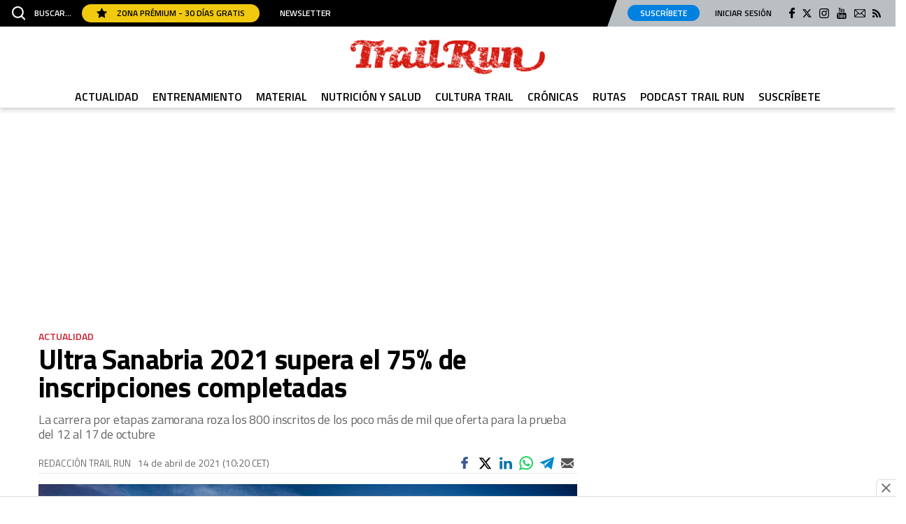

--- FILE ---
content_type: text/css
request_url: https://www.trailrun.es/uploads/static/trailrun/dist/css/article-trailrun.css?t=202506301306
body_size: 6502
content:
/*!timestamp: 1750951343654;*/.o-btn{padding:6px 17px 5px;display:inline-flex;align-items:center;justify-content:center;background-color:#cc2131;border:1px solid #cc2131;border-radius:4px;font-size:12px;line-height:1.2em;font-weight:600;text-transform:inherit;text-align:center;color:#fff;cursor:pointer;transition:all .15s ease-in-out}.o-btn:hover{color:#fff;transition:all .15s ease-in-out;opacity:.7}.o-btn__rounded{border-radius:17px}.o-btn__rounded--blue{color:#fff;background-color:#0081e0;border:1px solid #0081e0}.o-btn__rounded--yellow{color:#000;border:1px solid #f1c90f;background-color:#f1c90f}.o-btn__outline{background-color:transparent;color:#000;text-decoration:none}.o-btn__outline:hover{background-color:#fff;color:#000;opacity:.7}.o-btn__underline{padding:0;background-color:transparent;border:1px solid transparent;color:#000;text-decoration:underline}.o-btn__underline:hover{background-color:#fff;color:#000;opacity:.7}.o-btn--big{margin:0 auto;width:100%}.c-footer{padding:39px 0 35px;background:#1b1b1b}.c-footer__logo .mainlogo__link{width:192.5428px;height:34px;margin-left:auto;margin-right:auto}.c-footer__static.menulist{padding:0 12px}.c-footer__static .menulist__item a{line-height:1.6em}.c-footer__text{margin-top:10px;font-size:12px;text-align:center;color:#939c9e}.c-footer .c-mainsocial__list{margin:0;padding:0;font-size:0;list-style:none;text-align:center}.c-footer .c-mainsocial__item{display:inline-block;margin:0 8px;vertical-align:middle}.c-footer .c-mainsocial__item.is-facebook .c-mainsocial__img{width:8px;fill:#fff}.c-footer .c-mainsocial__item.is-twitter .c-mainsocial__img{width:15px;fill:#fff}.c-footer .c-mainsocial__item.is-instagram .c-mainsocial__img{width:13px;fill:#fff}.c-footer .c-mainsocial__item.is-youtube .c-mainsocial__img{width:15px;fill:#fff}.c-footer .c-mainsocial__item.is-pinterest .c-mainsocial__img{width:14px;fill:#fff;stroke:#fff}.c-footer .c-mainsocial__item.is-linkedin .c-mainsocial__img{width:15px;fill:#fff;stroke:#fff}.c-footer .c-mainsocial__item.is-mail .c-mainsocial__img{width:17px;fill:#fff}.c-footer .c-mainsocial__item.is-rss .c-mainsocial__img{width:11px;fill:#fff}.c-footer .c-mainsocial__img{width:20px;fill:#fff;transition:all .15s ease-in-out}.c-footer .c-mainsocial__img:hover{fill:#a0a0a0;transition:all .15s ease-in-out}.menulist{margin-top:16px}.menulist__list{margin:0;padding:0;list-style:none;text-align:center;font-size:12px}.menulist__item{display:inline-block;margin:0 4px}.is-amp .menulist__item a,.menulist__item a{color:#fff}.c-collaborators__wrapper{padding:72px 20px;display:flex}.c-collaborators__left{width:25%;display:flex;flex-direction:column;align-items:flex-start;border-right:1px solid #707070;padding:38px 94px}.c-collaborators__right{width:75%;padding:38px 100px 0}.c-collaborators__logo{margin-bottom:22px}.c-collaborators__logo-item{display:inline-block;vertical-align:middle;margin-bottom:38px;margin-right:30px}.c-collaborators__copyright{margin-bottom:22px;font-family:Titillium Web,Titillium Web-fallback,Segoe UI,Roboto,Helvetica Neue,Helvetica,Arial,sans-serif;font-size:12px;line-height:13px;font-weight:400}.subscribe{margin-top:40px;padding:30px 20px;background:#fafafa;border-top:1px solid #eaeaea}.subscribe__wrapper{max-width:800px;margin:0 auto}.subscribe__wrapper--v2{max-width:1200px}.subscribe__title{margin-bottom:10px;font-size:26px;font-weight:600}.subscribe__desc{font-size:18px;color:#666}.subscribe__form{margin-top:15px}.subscribe__form .c-form__action,.subscribe__form .c-form__field,.subscribe__form .c-form__recaptcha,.subscribe__form .form__recaptcha{display:inline-block;width:48%;vertical-align:middle}.subscribe__form .c-form__action,.subscribe__form .c-form__field+.c-form__field{margin-left:2%}.subscribe__form .c-form__label--checkbox{margin-bottom:8px;font-size:12px;line-height:15px}.subscribe__form .c-form__label--checkbox input{margin-right:8px}.subscribe__form--v2 .c-form__action,.subscribe__form--v2 .c-form__field,.subscribe__form--v2 .c-form__recaptcha,.subscribe__form--v2 .form__recaptcha{display:block;width:100%}.subscribe__form--v2 .c-form__action,.subscribe__form--v2 .c-form__field+.c-form__field{margin-top:10px;margin-left:0}.subscribe__form--v2 .c-form__label--checkbox{margin-bottom:8px;font-size:12px;line-height:15px}.subscribe__form--v2 .c-form__label--checkbox input{margin-right:8px}.subscribe-modal{display:none;position:fixed;top:0;right:0;bottom:0;left:0;z-index:100;background:rgba(0,0,0,.4);z-index:1000000}.cs-vce .subscribe-modal{display:none}.subscribe-modal__wrapper{position:relative;width:100%;height:100%}.subscribe-modal__content{position:absolute;top:50%;left:50%;transform:translate(-50%,-50%);width:450px;max-width:100%;max-height:calc(100% - 200px);margin:0 auto;padding:20px;background:#fff;overflow-y:scroll;z-index:1}.subscribe-modal__close{position:absolute;top:13px;right:13px;width:35px;height:35px;cursor:pointer;background:#fff;padding:8px 7px;border-radius:50%}.subscribe-modal__close svg{fill:#cc2131;width:20px;height:20px}.subscribe-modal__heading{width:calc(100% + 40px);margin-left:-20px;margin-top:-20px}.subscribe-modal__heading img{width:100%}.subscribe-modal__title{margin:20px 0 0;font-size:28px;font-weight:700;letter-spacing:-.035em;text-align:center}.subscribe-modal__desc{margin-top:3px;font-size:19px;line-height:1.1em;font-weight:500;letter-spacing:-.035em;text-align:center}.subscribe-modal__legal{margin:0 0 15px;font-size:12px;line-height:16px;color:#666}.subscribe-modal__legal label{margin-top:15px;margin-bottom:10px;color:#000}.subscribe-modal__legal-title{font-size:16px;line-height:20px;font-weight:700;color:#000}.subscribe-modal__form{margin-top:0}.c-static-content{margin:0 auto;padding:3.75rem 0 7.5625rem;padding-top:1rem;max-width:46.25rem}.c-static-content--contact{margin:0 auto;padding:3.75rem 20px;max-width:46.25rem}.c-static-content h1{font-size:28px;font-weight:700;text-align:center;margin-bottom:40px}.c-static-content h2{font-size:20px;font-weight:700;margin:30px 0 10px}.c-static-content h3{font-size:18px;font-weight:600;margin:30px 0 10px}.c-static-content ol,.c-static-content p,.c-static-content ul{font-size:16px;font-weight:300;margin-bottom:10px;line-height:22px}.c-static-content ol strong,.c-static-content p strong,.c-static-content ul strong{font-weight:600}.c-static-content a{color:#cc2131;text-decoration:underline}.c-static-content ol,.c-static-content ul{list-style:disc;list-style-position:inside;padding:10px 0 10px 10px}.c-static-content ol li,.c-static-content ul li{padding-bottom:8px}.c-static-content ol p,.c-static-content ul p{display:inline}.c-static-content ol{list-style:decimal;list-style-position:inside}.c-static-content table{border:1px solid grey;width:100%;margin:20px 0;text-align:left}.c-static-content table th{background-color:#00bfde;font-weight:600}.c-static-content table td,.c-static-content table th{padding:20px;font-size:14px}.c-static-content table tr:nth-child(2n){background:#fff}.c-static-content table td,.c-static-content table tg,.c-static-content table th{border:1px solid grey}.c-opening-fullvideo{max-width:1000px;margin:30px auto}.c-opening-fullvideo__wrapper{position:relative;padding-bottom:56.25%}.c-opening-fullvideo iframe{position:absolute;top:0;right:0;bottom:0;left:0;width:100%;height:100%}.external-widget{margin-bottom:30px;text-align:center}.external-widget.is-facebook iframe{margin:0 auto}.external-widget.is-twitter{overflow:hidden;border:1px solid #ebebeb!important;border-radius:4px}.article .external-widget,.thematic .external-widget{margin-top:27px}.c-extra-footer{margin:-10px 0 0;padding:0 0 10px;background-color:#1b1b1b}.c-extra-footer__wrapper{text-align:center}.c-extra-footer__logo-item{display:inline-block;width:auto}.c-extra-footer__logo-item.is-mundogeo-pefc,.c-extra-footer__logo-item.is-planeta2020-pefc{width:50px}.c-ranking{margin:30px auto 0;text-align:left}.c-ranking__title{margin:20px 0 0;padding:7px 0 15px 3px;font-size:20px;border-top:1px dotted #eaeaea;border-bottom:2px dotted #eaeaea;letter-spacing:-.75px}.c-ranking__list{margin:0;padding:0;list-style:none}.c-ranking__item{position:relative;min-height:70px;overflow:hidden;padding:17px 10px 15px 50px;border-bottom:2px dotted #eaeaea}.c-ranking__item:before{position:absolute;left:10px;display:inline-block;margin-top:7px;margin-bottom:5px;width:44px;vertical-align:top;content:attr(data-order);font-size:48px;line-height:.5em;font-weight:700;color:#a59e98;opacity:.7}.c-ranking__item:before,.c-ranking__link{text-align:left;font-family:Titillium Web,Titillium Web-fallback,Segoe UI,Roboto,Helvetica Neue,Helvetica,Arial,sans-serif}.c-ranking__link{margin:0;padding:0;font-size:16px;line-height:1.15em;letter-spacing:-.9px}.c-ranking__test{color:#000}.c-tags-list{margin:30px 0}.c-tags-list__title{margin-bottom:10px;padding:5px 10px;font-size:16px;letter-spacing:-.015em;font-weight:500;text-transform:uppercase;color:#674f2a;background:#f0f0f0}.c-tags-list__list{display:flex;flex-wrap:wrap;margin:0;padding:0;list-style:none}.c-tags-list__item{margin:0 10px 10px 0}.c-tags-list__link{display:inline-block;padding:4px 10px;font-size:13px;font-weight:500;text-transform:uppercase;background:#fafafa;border:1px solid #eaeaea;transition:all .15s ease-in-out}.c-tags-list__link:hover{background:#f0f0f0;transition:all .15s ease-in-out}.c-related__title{margin-bottom:10px;padding:5px 10px;font-size:16px;letter-spacing:-.015em;font-weight:500;text-transform:uppercase;color:#674f2a;background:#f0f0f0}.c-related-article{display:flex;justify-content:space-between;margin-bottom:20px;padding:14px 0;border-top:1px solid #eaeaea;border-bottom:1px solid #eaeaea}.c-related-article__list{margin:0;padding:0;list-style:none}.c-related-article .c-image__fig,.c-related-article__fig{margin:0;padding:0;width:20%}.c-related-article__img{max-width:100%;width:100%;height:auto}.c-related-article__wrapper{box-sizing:border-box;width:77%}.c-related-article__avantitle{font-size:11px;color:#666;text-transform:uppercase;font-weight:600}.c-related-article__title,.c-related-article h2.c-related-article__title{margin:0;font-size:20px;line-height:1.1em}.c-related-article__link{color:#000}.c-related-article p{margin:0}.c-related-article a{color:#000;border:none}.c-related-article.is-end-article{padding-top:0;border-top:0}.c-related-article.is-end-article .c-related-article__title{margin:5px 0 0}.c-related-article.is-gallery{padding:0;background:#fafafa;border:none}.c-related-article.is-gallery .c-related-article__wrapper{padding:14px 0}.c-related-article.is-gallery .c-related-article__title{margin-top:2px;font-size:19px}.c-related-article.is-gallery .c-related-article__imglink{display:block;position:relative}.c-related-article.is-gallery .c-related-article__imglink picture:before{content:"";display:block;width:32px;height:32px;position:absolute;right:0;bottom:0;z-index:10;background:#cc2131 url(/uploads/static/trailrun/dist/img/icon-gallery.svg) no-repeat 50%;background-size:20px;pointer-events:none}.c-news-list{margin:20px 0}.c-news-list__message .is-empty{max-width:1200px;margin:0 auto}.c-news-list__article{display:flex;justify-content:space-between;margin-bottom:20px;padding-bottom:14px;border-bottom:1px solid #ebebeb}.is-inverted .c-news-list__article{flex-direction:row-reverse}.c-news-list__item{position:relative}.c-news-list__fig{margin:0;padding:0;width:40%}.c-news-list__fig--vertical{background-color:rgba(0,0,0,.05)}.c-news-list__fig--vertical .c-news-list__fig-link{display:block;height:100%}.c-news-list__fig-link picture{position:relative;display:block}.c-news-list__fig--vertical .c-news-list__fig-link picture{display:block;height:100%}.c-news-list__img{width:100%;max-width:100%;height:auto}.c-news-list__fig--vertical .c-news-list__img{width:auto;height:100%;max-height:100%;margin:0 auto}.c-news-list__item.has-gallery .c-news-list__fig-link picture:before{content:"";display:block;width:32px;height:32px;position:absolute;right:0;bottom:0;z-index:1;background:#cc2131 url(/uploads/static/trailrun/dist/img/icon-gallery.svg) no-repeat 50%;background-size:20px;pointer-events:none}.c-news-list__item.has-video .c-news-list__fig-link picture:before{content:"";display:block;width:32px;height:32px;position:absolute;right:0;bottom:0;z-index:1;background:#cc2131 url(/uploads/static/trailrun/dist/img/icon-video.svg) no-repeat 10px;background-size:16px;pointer-events:none}.c-news-list__item.has-paywall .c-news-list__fig-link picture:after{content:"";display:block;width:32px;height:32px;position:absolute;left:0;top:0;z-index:1;background:#dfbf43 url(/uploads/static/trailrun/dist/img/icon-star.svg) no-repeat 50%;background-size:16px;pointer-events:none}.c-news-list__wrapper{box-sizing:border-box;width:56%}.has-no-image .c-news-list__wrapper{width:100%}.c-news-list__title{margin:0 0 5px;font-size:25px;line-height:1.1em}.c-news-list__subtitle{margin:5px 0 0;font-size:16px;line-height:1.3em;color:#666;font-weight:300}.c-news-list__author,.c-news-list__category,.c-news-list__date{display:inline-block;font-size:13px;text-transform:uppercase}.c-news-list__item.is-big .c-news-list__category{right:0}.c-news-list__category{margin-right:6px;color:#666;font-weight:600;position:absolute;top:0;right:60%;margin:0;padding:6px 8px;color:#fff;background:#333;font-size:12px;line-height:1em}.c-news-list__category-link{color:#fff}.c-news-list__author{margin-right:5px;color:#666}.c-news-list__date{color:#707070}.c-news-list .is-big{background:#f6f6f6}.is-alternative-big .c-news-list .is-big{background:transparent}.is-big .c-news-list__wrapper{padding:10px 20px 8px}.is-alternative-big .is-big .c-news-list__wrapper{padding-left:0;padding-right:0}.is-big .c-news-list__article{flex-direction:column}.is-big .c-news-list__fig,.is-big .c-news-list__wrapper{width:100%}.is-big .c-news-list__title{margin-top:15px;font-size:30px}.c-news-list.is-home-articles .c-news-list__fig{width:20%}.c-news-list.is-home-articles .c-news-list__wrapper{width:77%}.c-news-list.is-home-articles .c-news-list__blocktitle{margin-bottom:10px;padding:5px 10px;font-size:16px;letter-spacing:-.015em;font-weight:500;text-transform:uppercase;color:#674f2a;background:#f0f0f0}.c-news-list.is-home-articles .c-news-list__title{font-size:22px}.c-news-list.is-home-articles .c-news-list__category{right:80%}.c-news-list.is-gallery-list{max-width:1000px;margin:0 auto}.c-news-list.is-gallery-list .c-news-list__fig{width:20%}.c-news-list.is-gallery-list .c-news-list__wrapper{width:77%}.c-news-list.is-gallery-list .c-news-list__blocktitle{margin-bottom:10px;padding:5px 10px;font-size:16px;letter-spacing:-.015em;font-weight:500;text-transform:uppercase;color:#674f2a;background:#f0f0f0}.c-news-list.is-gallery-list .c-news-list__title{font-size:22px}.c-news-list.is-gallery-list .c-news-list__category{right:80%}.c-news-list.is-grid{display:flex;flex-wrap:wrap}.c-news-list.is-grid .swiper-container{height:366px}.c-news-list.is-grid .swiper-wrapper{height:calc(100% - 66px)}.c-news-list.is-grid .c-news-list__item{position:relative;width:25%;margin-bottom:15px;padding:0 15px;height:100%}.c-news-list.is-grid .c-news-list__item.is-double{width:50%;margin-bottom:25px}.c-news-list.is-grid .c-news-list__item.is-double .c-news-list__title{font-size:30px;line-height:1.1em}.c-news-list.is-grid .c-news-list__item.is-triple{width:75%;margin-bottom:25px}.c-news-list.is-grid .c-news-list__item.is-triple .c-news-list__title{font-size:30px;line-height:1.1em}.c-news-list.is-grid .c-news-list__item.is-triple .c-news-list__fig--vertical{height:513px}.c-news-list.is-grid .c-news-list__article{flex-direction:column;justify-content:flex-start;height:100%;margin:0;padding:0;border:none;background:#fff}.c-news-list.is-grid .c-news-list__wrapper{width:100%}.c-news-list.is-grid .c-news-list__fig--vertical{height:270px}.c-news-list.is-grid .c-news-list__fig{width:100%;margin-bottom:10px}.c-news-list.is-grid .c-news-list__title{font-size:18px}.c-news-list.is-grid .c-news-list__category{right:15px}.c-news-list.is-multigrid{display:flex;max-width:1200px;margin:0 auto;flex-wrap:wrap}.c-news-list.is-multigrid .c-news-list__item{width:33.33%;padding:15px}.c-news-list.is-multigrid .c-news-list__item.is-big{width:50%;background-color:initial}.c-news-list.is-multigrid .c-news-list__article{display:block;padding:0;border:0}.c-news-list.is-multigrid .c-news-list__fig{width:auto}.c-news-list.is-multigrid .c-news-list__wrapper{width:auto;padding:15px;background-color:#f9f9f9}.c-news-list.is-gallery-list .c-news-list__fig{position:relative;font-size:0}.c-news-list.is-gallery-list .c-news-list__fig:after{content:"";display:block;position:absolute;bottom:0;left:0;right:0;height:75px;background:linear-gradient(transparent,transparent 50%,rgba(0,0,0,.95));pointer-events:none}.c-news-list.is-gallery-list .c-news-list__gallery-icon{position:absolute;top:15px;right:15px;z-index:1;width:50px;height:50px;border:1px solid hsla(0,0%,100%,.7);border-radius:5px;opacity:.8;background:url(/uploads/static/trailrun/dist/img/icon-camera.svg) no-repeat 50%;background-size:28px;pointer-events:none}.c-news-list.is-gallery-list .c-news-list__fig--vertical .c-news-list__gallery-icon{background-color:rgba(0,0,0,.2)}.c-news-list.is-gallery-list .c-news-list__gallery-number{position:absolute;bottom:12px;right:15px;z-index:1;font-size:18px;line-height:1em;color:#fff;pointer-events:none}.home-secondary-articles{max-width:1200px;margin:20px auto}.home-secondary-articles.is-format-1{display:flex;justify-content:space-between}.home-secondary-articles.is-format-1 .left-column{width:53%}.home-secondary-articles.is-format-1 .right-column{width:45%}.home-secondary-articles.is-format-1 .right-column .c-news-list__title{font-size:18px}.home-secondary-articles.is-format-1 .right-column .c-news-list__category{right:60%;width:40%}.home-secondary-articles.is-format-1 .c-news-list__item{position:relative}.home-secondary-articles.is-format-1 .c-news-list__category{position:absolute;top:0;right:0;margin:0;padding:4px 8px;color:#fff;background:#333;font-size:12px;line-height:1em}.home-secondary-articles.slide{max-width:100%;padding:30px;background:#000}.home-secondary-articles.slide .slide__icon{margin:0 0 15px;text-align:center}.home-secondary-articles.slide .slide__icon svg{max-width:40px;fill:#dfbf43}.home-secondary-articles.slide .slide__sponsor{max-width:250px;margin:0 auto 30px}.home-secondary-articles.slide .slide__title{margin-bottom:10px;font-size:30px;line-height:1.1em;text-transform:uppercase;font-weight:700;color:#fff;text-align:center}.home-secondary-articles.slide .slide__subtitle{font-size:18px;line-height:1.1em;color:#fff;text-align:center}.home-secondary-articles.slide .c-news-list{max-width:1200px;margin:25px auto 0}.home-secondary-articles.slide .c-news-list.is-grid{display:block}.home-secondary-articles.slide .c-news-list__fig{margin:0}.home-secondary-articles.slide .c-news-list__item{width:100%;margin:0;padding:0;text-align:center}.home-secondary-articles.slide .c-news-list__item.has-no-image .c-news-list__article:before{content:"";display:block;padding-top:57%;background-size:50px}.home-secondary-articles.slide .c-news-list__wrapper{margin:0;padding:15px}.home-secondary-articles.slide .c-news-list__title{margin:0;font-size:20px}.home-secondary-articles.slide .c-news-list__category{right:0}.home-secondary-articles.slide .slide__buttons{position:relative;margin-top:22px;text-align:center}.home-secondary-articles.slide .swiper-button-next,.home-secondary-articles.slide .swiper-button-prev{display:inline-block;position:static;top:auto;right:auto;bottom:auto;left:auto;margin:0 5px;color:#cc2131;background:#000}.home-secondary-articles.slide .swiper-button-prev{background:#000 url(/uploads/static/trailrun/dist/img/icon-arrow-left-white.svg) no-repeat 50%;background-size:12px}.home-secondary-articles.slide .swiper-button-next{background:#000 url(/uploads/static/trailrun/dist/img/icon-arrow-right-white.svg) no-repeat 50%;background-size:12px}.home-secondary-articles.slide--66e3cfa703491 .slide__sponsor{max-width:400px}.home-secondary-articles.slide--66e3cfa703491 .slide__title{color:#000}.home-articles{max-width:1200px;margin:20px auto}.home-articles.subscribe{max-width:100%;padding:30px;background:#282828}.home-articles.subscribe .home-articles__icon{margin:0 0 15px;text-align:center}.home-articles.subscribe .home-articles__icon svg{max-width:40px;fill:#dfbf43}.home-articles.subscribe .home-articles__sponsor{max-width:250px;margin:0 auto 30px}.home-articles.subscribe .home-articles__title{margin-bottom:10px;font-size:30px;line-height:1.1em;text-transform:uppercase;font-weight:700;color:#fff;text-align:center}.home-articles.subscribe .home-articles__subtitle{font-size:18px;line-height:1.1em;color:#fff;text-align:center}.home-articles.subscribe .c-list{max-width:1200px;margin:25px auto 0}.home-articles.subscribe .c-list.is-grid{display:flex;flex-wrap:wrap;justify-content:space-between}.home-articles.subscribe .c-list__heading{margin-bottom:15px;font-family:Titillium Web,Titillium Web-fallback,Segoe UI,Roboto,Helvetica Neue,Helvetica,Arial,sans-serif;font-size:18px;line-height:21px;font-weight:400;text-align:center;color:#fff}.home-articles.subscribe .c-list__fig{margin:0}.home-articles.subscribe .c-list__item{position:relative;width:25%;margin-bottom:15px;padding:0 15px;height:100%}.home-articles.subscribe .c-list__article{flex-direction:column;justify-content:flex-start;height:100%;margin:0;padding:0;border:none;background:#282828}.home-articles.subscribe .c-list__wrapper{margin:0;padding:15px}.home-articles.subscribe .c-list__title{margin:0;font-size:20px}.home-articles.subscribe .c-list__category{right:0}.c-opening{margin:30px 0;text-align:center}.c-opening__title{margin:0 0 10px;font-size:50px;line-height:1em}.c-opening__title:before{content:"";display:block;width:50px;height:4px;margin:0 auto 26px;background:#cc2131}.c-opening__subtitle{margin:0;font-size:19px;line-height:1.3em;color:#666;font-weight:300}.c-opening__fig{margin:20px 0 0}.c-opening__img{width:100%;max-width:100%}.home-secondary-articles.is-format-5 .c-news-list__item{position:relative}.home-secondary-articles.is-format-5 .c-news-list__item.is-big .c-news-list__category{right:0}.home-secondary-articles.is-format-5 .c-news-list__category{position:absolute;top:0;right:60%;margin:0;padding:4px 8px;color:#fff;background:#333;font-size:12px;line-height:1em}.home-secondary-articles.is-format-8 .c-news-list__item{width:50%}.home-secondary-articles.is-format-8 .c-news-list__title{font-size:25px}.home-secondary-articles.is-format-9{display:flex;justify-content:space-between}.home-secondary-articles.is-format-9 .left-column{width:53%}.home-secondary-articles.is-format-9 .right-column{width:45%}.home-secondary-articles.is-format-9 .right-column .c-news-list__title{font-size:18px}.home-secondary-articles.is-format-9 .right-column .c-news-list__category{right:60%;width:40%}.home-secondary-articles.is-format-9 .c-news-list__item{position:relative}.home-secondary-articles.is-format-9 .c-news-list__category{position:absolute;top:0;right:0;margin:0;padding:4px 8px;color:#fff;background:#333;font-size:12px;line-height:1em}.home-secondary-articles__wrapper{display:flex;flex-wrap:wrap;justify-content:space-between}.home-secondary-articles__menu{flex:0 0 25%;margin-bottom:20px}.home-secondary-articles__list{border-right:1px solid #eaeaea;padding-top:5px}.home-secondary-articles__list-item{padding:10px;font-size:17px;border-bottom:1px solid #f5f5f5}.home-secondary-articles__content{flex:0 0 72%;display:flex;justify-content:space-between}.home-secondary-articles.is-format-9 .c-block-heading{border-left:5px solid #cc2131;margin-top:0}.home-secondary-articles.is-format-9 .c-block-heading__wrapper{margin-bottom:0}.home-secondary-articles.is-format-9 .c-news-list{margin-top:0}.home-secondary-articles.is-format-9 .c-news-list__item.is-big .c-news-list__title{font-size:21px}.home-secondary-articles.is-format-10 .c-block-heading{border-left:5px solid #cc2131;margin-top:0}.home-secondary-articles.is-format-10 .c-block-heading__wrapper{margin-bottom:0}.home-secondary-articles.is-format-10 .c-news-list__item{height:auto;width:100%}.home-secondary-articles.is-format-10 .c-news-list__item.is-double .c-news-list__title{font-size:21px}.c-mainarticle__body,.c-paywall{position:relative}.c-mainarticle__body .c-paywall{text-align:center;display:flex;align-items:flex-end;font-family:Titillium Web,Titillium Web-fallback,Segoe UI,Roboto,Helvetica Neue,Helvetica,Arial,sans-serif}.c-mainarticle__body .c-paywall:before{content:"";display:block;position:absolute;max-height:100px;height:100%;width:100%;top:-100px;left:0;z-index:1;background:linear-gradient(hsla(0,0%,100%,0),hsla(0,0%,100%,.9) 34.98%,#fff)}.c-mainarticle__body .c-paywall__wrapper{background-color:#fafafa;width:100%;padding:33px 30px 28px;display:flex;flex-direction:column;align-items:center}.c-mainarticle__body .c-paywall__title{letter-spacing:-.04em;font-size:24px;line-height:20px;font-weight:700;color:#000;margin-bottom:8px;padding-top:52px;background-image:url(/uploads/static/trailrun/dist/img/icon-user.svg);background-position:top;background-size:20px;background-repeat:no-repeat}.c-mainarticle__body .c-paywall__txt{margin-bottom:24px;font-size:20px;line-height:30px;letter-spacing:-.04em;font-weight:400;color:#000}.c-mainarticle__body .c-paywall__btn{padding:6px 16px;font-size:14px;font-weight:600;color:#fff;background:#cc2131;display:inline-block}.c-mainarticle__body .c-paywall__link{font-size:14px;font-weight:600;color:#cc2131}.c-infinite-scroll{position:relative;height:200px}.c-infinite-scroll__wrapper{max-width:1000;margin:0 auto;display:flex;align-items:center;justify-content:center;gap:20px;height:100%}.c-infinite-scroll__spinner{animation:b 2s linear infinite;z-index:2;width:50px;height:50px}.c-infinite-scroll__spinner .c-infinite-scroll__path{stroke:#cc2131;stroke-linecap:round;animation:c 1.5s ease-in-out infinite}.c-infinite-scroll__text{display:flex;flex-direction:column;gap:10px}.c-infinite-scroll__title{font-weight:700}@keyframes b{to{transform:rotate(1turn)}}@keyframes c{0%{stroke-dasharray:1,150;stroke-dashoffset:0}50%{stroke-dasharray:90,150;stroke-dashoffset:-35}to{stroke-dasharray:90,150;stroke-dashoffset:-124}}.c-modal{position:fixed;top:0;bottom:0;left:0;right:0;z-index:1000000;background:hsla(0,0%,100%,.6);display:flex}.cs-vce .c-modal{position:static;top:auto;bottom:auto;left:auto;right:auto}.c-modal__wrapper{width:100%;max-width:540px;margin:auto;padding:53px 47px;background-color:#fff;border:1px solid #d9d9d9;border-radius:8px;flex-direction:column;overflow:hidden;position:relative;max-height:80vh}.c-modal__close{position:absolute;top:20px;right:16px;width:28px;height:28px;background-color:#f8f8f8;border-radius:50%;cursor:pointer}.c-modal__close svg{position:relative;top:5px;left:6px}.c-modal__title{margin:0 0 8px;font-family:Titillium Web,Titillium Web-fallback,Segoe UI,Roboto,Helvetica Neue,Helvetica,Arial,sans-serif;font-size:26px;line-height:33px;letter-spacing:0;color:#000;text-align:center;font-weight:700}.c-modal__message{margin:0 0 15px;font-family:Titillium Web,Titillium Web-fallback,Segoe UI,Roboto,Helvetica Neue,Helvetica,Arial,sans-serif;font-size:17px;line-height:22px;letter-spacing:0;color:#5f5f5f;text-align:center;font-weight:600}.c-modal__img{margin:0 auto;width:100%;max-width:315px}.c-modal__logo{margin-bottom:20px}.c-modal__logo-img{margin:0 auto;width:100%;max-width:116px}.c-modal__action{margin-top:20px;text-align:center}.c-modal__btn{background-color:#cc2131;border:none;color:#fff;padding:5px 31px 7px 30px;text-align:center;text-decoration:none;border-radius:7px;font-family:Titillium Web,Titillium Web-fallback,Segoe UI,Roboto,Helvetica Neue,Helvetica,Arial,sans-serif;font-size:14px;line-height:33px;font-weight:600;letter-spacing:0}.c-modal--iframe{justify-content:center}.c-modal--iframe .c-modal__wrapper{width:auto;height:580px;padding:60px 20px}.c-modal--iframe .c-modal__wrapper iframe{max-width:100%;height:500px}.c-poll{display:flex;flex-direction:column;row-gap:.5rem;margin-block:1.6rem;padding:1rem;background-color:#fafafa}.c-poll__category{order:-2;font-weight:700;color:#cc2131}.c-poll__title,.c-poll h4.c-poll__title{order:0;font-size:1.25rem;font-weight:600}.c-poll .c-image__fig{order:-1}.c-poll .poll-message{margin-block:1.25rem;font-family:Titillium Web,Titillium Web-fallback,Segoe UI,Roboto,Helvetica Neue,Helvetica,Arial,sans-serif;font-size:.875rem;font-weight:700;text-transform:uppercase;line-height:1.1em;color:#d43217}.c-poll .poll-image img{width:100%;height:auto;margin-bottom:20px}.c-poll .poll-top .category{font-size:12px;line-height:1em;font-weight:600;letter-spacing:.02rem;color:#cc2131;text-transform:uppercase}.c-poll .poll-top .category,.c-poll .poll-top .title{display:block;font-family:Titillium Web,Titillium Web-fallback,Segoe UI,Roboto,Helvetica Neue,Helvetica,Arial,sans-serif}.c-poll .poll-top .title{margin:5px 0 20px;font-size:24px;line-height:1.2em;font-weight:700;color:#000}.c-poll .poll-bottom{overflow:hidden}.c-poll .poll__list{margin:0!important;padding:0!important}.c-poll .poll-option{position:relative;padding:.625rem 0;font-size:.95rem;font-weight:500}.c-poll .poll-option+.c-poll .poll-option{margin-top:10px}.c-poll .poll-option label{width:calc(100% - 1.75rem);display:flex;align-items:baseline;gap:.25rem;line-height:normal}.c-poll .poll-option label [type=radio]{position:relative;top:.063rem}.c-poll .poll-percent-bar{visibility:hidden;display:none;height:15px;margin-block-start:.375rem;background-color:#cc2131;z-index:1}.c-poll .poll-percent-votes{position:absolute;top:50%;transform:translateY(-50%);right:0;font-family:Titillium Web,Titillium Web-fallback,Segoe UI,Roboto,Helvetica Neue,Helvetica,Arial,sans-serif;font-size:13px;font-weight:700;line-height:1em;text-transform:uppercase;color:#535353}.c-poll .poll-submit{width:auto;display:flex;justify-content:flex-end;margin-top:10px;text-align:center}.c-poll .poll-submit input[type=submit]{padding:10px 20px;font-family:Titillium Web,Titillium Web-fallback,Segoe UI,Roboto,Helvetica Neue,Helvetica,Arial,sans-serif;font-size:16px;text-transform:uppercase;font-weight:700;color:#fff;background:#cc2131;border:1px solid #cc2131;cursor:pointer;transition:all .15s ease-in-out}.c-poll .poll-submit input[type=submit]:hover{color:#fafafa;background:#a01a26;transition:all .15s ease-in-out}.c-poll .poll-submit .thanks{display:none;padding:16px 0 0;font-family:Titillium Web,Titillium Web-fallback,Segoe UI,Roboto,Helvetica Neue,Helvetica,Arial,sans-serif;font-size:14px;line-height:1.2em;font-weight:700;text-transform:uppercase;text-align:right;color:green}.c-poll .num-votes{margin-block-start:1rem;font-size:.8125rem;color:#282828;text-transform:uppercase;font-weight:700}.c-poll.is-voted input[type=radio],.c-poll.is-voted input[type=submit]{visibility:hidden;display:none}.c-poll.is-voted .poll-percent-bar{visibility:visible;display:block}.gallery-snippet{display:flex;margin:0 0 20px;padding:0;list-style:none}.gallery-snippet__item{display:flex;justify-content:center;align-items:stretch;font-size:15px;font-weight:600;width:20%;background:#fafafa}.gallery-snippet__item+.gallery-snippet__item{margin-left:4px}.gallery-snippet__link{display:flex;justify-content:center;align-items:center;width:100%;transition:all .15s ease-in-out}.gallery-snippet__link:hover{opacity:.6;transition:all .15s ease-in-out}.gallery-snippet__img{height:auto}@media (min-width:650px){.home-secondary-articles.is-format-10 .c-news-list__item{width:33%}.home-secondary-articles.is-format-10 .c-news-list__item.is-double{width:50%}}@media (max-width:1199.98px){.c-collaborators__left{width:33.3333333333%}.c-collaborators__right{width:66.6666666667%}}@media (max-width:991.98px){.c-collaborators__wrapper{padding:7px 20px 22px;flex-direction:column}.c-collaborators__left{width:auto;margin:0 auto;padding:44px 38px;align-items:center;border-right:none;border-bottom:1px solid #707070}.c-collaborators__right{width:100%;padding:38px 38px 0}.c-static-content{margin:2.875rem auto 2.75rem;margin-top:0;padding:10px 0}.external-widget.is-facebook{display:none}.external-widget.is-twitter{display:none}.c-news-list.is-grid .swiper-container{height:306px}.c-news-list.is-grid .c-news-list__item.is-triple .c-news-list__fig--vertical{height:400px}.c-news-list.is-grid .c-news-list__fig--vertical{height:199px}.home-articles.subscribe .home-articles__title{font-size:24px}.home-articles.subscribe .c-list__heading{font-size:16px}}@media (max-width:850px){.c-news-list.is-grid .c-news-list__item.is-double .c-news-list__title{font-size:24px}.c-news-list.is-grid .c-news-list__item.is-triple{width:100%}.home-secondary-articles.slide .slide__sponsor{max-width:185px}.home-secondary-articles.slide .slide__title{font-size:24px}.home-secondary-articles.slide .slide__subtitle{font-size:16px}.home-secondary-articles.slide .c-news-list__wrapper{padding:10px}.home-secondary-articles.slide .c-news-list__title{font-size:16px}.home-articles.subscribe .c-list__wrapper{padding:10px}.home-articles.subscribe .c-list__title{font-size:16px}}@media (max-width:767.98px){.o-btn{padding:6px 21px 6px 20px}.subscribe-modal__content{top:0;left:0;width:100%;height:100%;max-height:100%;transform:none}.c-news-list__wrapper{display:flex;flex-wrap:wrap}.c-news-list__title{order:2;width:100%;margin-top:5px}.c-news-list__subtitle{order:3}.c-news-list__category{position:static;width:40%;padding:8px 0 5px;background:none;order:1}.slide .c-news-list__category{width:100%}.search .c-news-list__category-link{color:#000}.c-news-list.is-home-articles .c-news-list__title{order:2}.c-news-list.is-home-articles .c-news-list__category-link{color:#000}.c-news-list.is-grid .c-news-list__category{position:static;padding:0;background:none}.c-news-list.is-grid .c-news-list__category-link{color:#000}.c-news-list.is-multigrid .c-news-list__item,.c-news-list.is-multigrid .c-news-list__item.is-big{width:100%}.home-articles.subscribe .c-list__item{width:100%;margin:0;padding:0;text-align:center;margin-bottom:30px}.home-articles.subscribe .c-list__item:last-child{margin-bottom:0}.home-secondary-articles.is-format-5 .c-news-list__category{position:static;padding:0;background:none}.home-secondary-articles.is-format-5 .c-news-list__category-link{color:#000}.c-modal__wrapper--full{position:fixed;top:0;bottom:0;left:0;right:0;min-width:100vw;min-height:100vh;overflow:auto}.c-modal__title{font-size:24px;line-height:30px}.c-modal__message{font-size:15px;line-height:20px}.c-modal--iframe .c-modal__wrapper{max-width:100%;max-height:100%;padding:40px 0}}@media (max-width:650px){.c-footer__logo .mainlogo__link{margin:0 auto 30px}.subscribe .c-form__action,.subscribe .c-form__field,.subscribe .c-form__recaptcha,.subscribe .form__recaptcha{display:block;width:100%;margin:0 0 15px}.subscribe .c-form__field+.c-form__field{margin-left:0}.subscribe .c-form__submit{margin-top:10px;width:100%}.c-related-article__title,.c-related-article h2.c-related-article__title{font-size:16px}.c-related-article.is-gallery .c-related-article__fig{width:32%}.c-related-article.is-gallery .c-related-article__wrapper{width:65%;padding:8px 0}.c-related-article.is-gallery .c-related-article__title{font-size:16px}.c-news-list__article{flex-direction:column}.c-news-list__fig{width:100%;margin-bottom:10px}.c-news-list__item.has-video .c-news-list__fig-link picture:before{width:16px;height:16px;background-size:10px;background-position:4px}.c-news-list__item.has-gallery .c-news-list__fig-link picture:before,.c-news-list__item.has-paywall .c-news-list__fig-link picture:before{width:16px;height:16px;background-size:10px}.c-news-list__wrapper{width:100%}.c-news-list__category{right:0}.c-news-list__title{font-size:20px}.is-big .c-news-list__title{margin-top:8px;font-size:26px}.c-news-list.is-home-articles .c-news-list__article{flex-direction:row}.c-news-list.is-home-articles .c-news-list__fig{width:40%}.c-news-list.is-home-articles .c-news-list__wrapper{width:57%}.c-news-list.is-home-articles .c-news-list__title{font-size:18px}.c-news-list.is-home-articles .c-news-list__category{right:60%}.c-news-list.is-gallery-list .c-news-list__article{flex-direction:row}.c-news-list.is-gallery-list .c-news-list__fig{width:40%}.c-news-list.is-gallery-list .c-news-list__wrapper{width:57%}.c-news-list.is-gallery-list .c-news-list__title{font-size:18px}.c-news-list.is-gallery-list .c-news-list__category{right:60%}.c-news-list.is-grid .c-news-list__item{width:50%}.c-news-list.is-grid .c-news-list__item.is-double{width:100%}.c-news-list.is-grid .c-news-list__item.is-double .c-news-list__title{font-size:24px}.home-secondary-articles.is-format-1 .right-column .c-news-list__category{right:75.3%;width:24.7%}.home-secondary-articles.is-format-1{flex-direction:column}.home-secondary-articles.is-format-1 .left-column,.home-secondary-articles.is-format-1 .right-column{width:100%}.home-secondary-articles.slide .c-news-list__item{width:100%}.c-opening__title{font-size:36px}.c-opening__title:before{width:30px;margin-bottom:15px}.home-secondary-articles.is-format-5 .c-news-list__category{right:0}.home-secondary-articles.is-format-8 .c-news-list__title{font-size:18px}.home-secondary-articles.is-format-9 .right-column .c-news-list__category{right:75.3%;width:24.7%}.home-secondary-articles.is-format-9{flex-direction:column}.home-secondary-articles.is-format-9 .left-column,.home-secondary-articles.is-format-9 .right-column{width:100%}.home-secondary-articles__menu{flex:0 0 100%}.home-secondary-articles__content{flex:0 0 100%;flex-direction:column}.gallery-snippet__item{width:25%}.gallery-snippet__item:last-child{display:none}}@media (max-width:575.98px){.c-collaborators__logo-list{display:flex;align-items:center;flex-direction:column}.c-collaborators__logo-item{margin-bottom:27px}.c-static-content h1{font-size:24px;text-align:left;margin-bottom:20px}.c-static-content h2{font-size:18px;margin:20px 0 10px}.c-static-content h3{font-size:16px;margin:20px 0 10px}.c-static-content ol,.c-static-content p,.c-static-content ul{font-size:14px;line-height:20px}.c-static-content td{padding:16px;font-size:13px}.c-modal__wrapper{position:relative;margin:15px auto;max-width:calc(100% - 20px);max-height:calc(100% - 20px)}.c-modal__close{position:fixed}}@media (max-width:235px){.c-modal__btn{padding:5px 0 7px;display:inherit}}

--- FILE ---
content_type: application/javascript
request_url: https://s.addoor.net/syn/?cb=addoor_renderads_2600&channel_id=2604&language=es&max_items=17&url=https%3A%2F%2Fwww.trailrun.es%2Factualidad%2Fultra-sanabria-2021-supera-75-inscripciones-completadas_231759_102.html&ref=&ifr=0&wid=1280&platform=Linux%20x86_64&tag_id=2600&pvid=ktc46pj5&t0=2442&t1=1463
body_size: 17522
content:
addoor_renderads_2600({"context": {"candidates": 67, "channel_alias1": "Trailrun.es", "channel_alias2": "Widget", "channel_domain": "Trailrun.es", "channel_id": 2604, "channel_name": "Trailrun.es", "event_id": "FX4Ow8", "floor_price": 0.0, "language": "es", "max_items": 17, "n_items": 17, "network": "ad", "page_title": "", "predictor": "posam-0.23/prisam-0.31", "sid": "BP1rKeHrcO53", "spec_id": "1", "uid": "BAp9hHjBLM33", "url": "https://www.trailrun.es/actualidad/ultra-sanabria-2021-supera-75-inscripciones-completadas_231759_102.html"}, "items": [{"ad": true, "clickurl": "https://wwc.addoor.net/r/?trigger_id=9455&channel_id=2604&item_id=309151&syndication_id=81698&pos=0&uid=BAp9hHjBLM33&sid=BP1rKeHrcO53&event_id=FX4Ow8&query_id=syndication-81698-es-1&r=https%253A//www.youtube.com/watch%253Fv%253DT-ga9CdssPE", "cpc_w": 1, "desc": "Un verdadero MMORPG de la vieja escuela \u00a1C\u00f3mo los de antes, pero mejor!", "display_url": "", "image_url": "https://addoor-media.s3.amazonaws.com:443/flx/devel/syn/81698/9fb1015756204269895ec3f8e7cb03d2.jpg", "item_id": 309151, "language": "es", "macros": [], "modified": "2026-01-02T16:02:04.661229", "pos": 0, "pred": 0.009, "published": "2025-12-31T12:05:01.207522+00:00", "query_id": "syndication-81698-es-1", "rank": 0, "schema": "2", "syndication_id": 81698, "title": "Corepunk MMORPG", "tracking_html": "", "trigger_id": 9455, "trusted_html": "", "url": "https://www.youtube.com/watch?v=T-ga9CdssPE"}, {"ad": true, "clickurl": "https://wwc.addoor.net/r/?trigger_id=11754&channel_id=2604&item_id=312134&syndication_id=153564&pos=1&uid=BAp9hHjBLM33&sid=BP1rKeHrcO53&event_id=FX4Ow8&query_id=syndication-153564-es-1&r=https%253A//serendippias.com/2026/01/04/la-razon-por-la-que-recuerdas-canciones-antiguas-mejor-que-las-nuevas/", "cpc_w": 1, "desc": "\u00bfTe pasa que olvidas las nuevas pero no las antiguas?", "display_url": "", "image_url": "https://addoor-media.s3.amazonaws.com:443/flx/devel/syn/153564/c4a1c16ad2244d79bbdd1f28dc695bf2.jpg", "item_id": 312134, "language": "es", "modified": "2026-01-10T12:41:29.404083", "pos": 1, "pred": 0.001, "published": "2026-01-04T15:40:33.098726+00:00", "query_id": "syndication-153564-es-1", "rank": 1, "schema": "2", "syndication_id": 153564, "title": "Canciones que no olvidas", "tracking_html": "", "trigger_id": 11754, "trusted_html": "", "url": "https://serendippias.com/2026/01/04/la-razon-por-la-que-recuerdas-canciones-antiguas-mejor-que-las-nuevas/"}, {"ad": true, "clickurl": "https://wwc.addoor.net/r/?trigger_id=11326&channel_id=2604&item_id=299224&syndication_id=149065&pos=2&uid=BAp9hHjBLM33&sid=BP1rKeHrcO53&event_id=FX4Ow8&query_id=syndication-149065-es-1&r=https%253A//serendippias.com/2025/12/19/por-que-sentimos-mas-frio-al-final-del-dia/", "cpc_w": 1, "desc": "\u00bfTe pasa que por la noche sientes m\u00e1s fr\u00edo sin motivo?", "display_url": "", "image_url": "https://addoor-media.s3.amazonaws.com:443/flx/devel/syn/149065/17cd1704b70a4d4f81a06dc780381974.jpg", "item_id": 299224, "language": "es", "modified": "2026-01-10T12:41:33.282775", "pos": 2, "pred": 0.0, "published": "2025-12-19T13:53:37.169984+00:00", "query_id": "syndication-149065-es-1", "rank": 6, "schema": "2", "syndication_id": 149065, "title": "Esto explica el fr\u00edo", "tracking_html": "", "trigger_id": 11326, "trusted_html": "", "url": "https://serendippias.com/2025/12/19/por-que-sentimos-mas-frio-al-final-del-dia/"}, {"ad": true, "clickurl": "https://wwc.addoor.net/r/?trigger_id=11304&channel_id=2604&item_id=297879&syndication_id=148441&pos=3&uid=BAp9hHjBLM33&sid=BP1rKeHrcO53&event_id=FX4Ow8&query_id=syndication-148441-es-1&r=https%253A//serendippias.com/2025/07/23/cuales-son-los-pasaportes-mas-poderosos-del-mundo/", "cpc_w": 1, "desc": "\u00bfQu\u00e9 pasaporte te permite entrar a m\u00e1s pa\u00edses?", "display_url": "", "image_url": "https://addoor-media.s3.amazonaws.com:443/flx/devel/syn/148441/155cfc7a791345b2ac115be398100806.jpg", "item_id": 297879, "language": "es", "modified": "2026-01-10T12:41:33.959730", "pos": 3, "pred": 0.0, "published": "2025-12-17T11:45:31.939880+00:00", "query_id": "syndication-148441-es-1", "rank": 8, "schema": "2", "syndication_id": 148441, "title": "El pasaporte m\u00e1s fuerte", "tracking_html": "", "trigger_id": 11304, "trusted_html": "", "url": "https://serendippias.com/2025/07/23/cuales-son-los-pasaportes-mas-poderosos-del-mundo/"}, {"ad": true, "clickurl": "https://wwc.addoor.net/r/?trigger_id=11303&channel_id=2604&item_id=297873&syndication_id=148440&pos=4&uid=BAp9hHjBLM33&sid=BP1rKeHrcO53&event_id=FX4Ow8&query_id=syndication-148440-es-1&r=https%253A//serendippias.com/2025/09/18/cinco-consejos-infalibles-para-eliminar-la-cal-del-bano/", "cpc_w": 0, "desc": "Consejos infalibles para eliminar la cal del ba\u00f1o f\u00e1cil y r\u00e1pido", "display_url": "", "image_url": "https://addoor-media.s3.amazonaws.com:443/flx/devel/syn/148440/577336efdef746089f1acd4aa323b04a.jpg", "item_id": 297873, "language": "es", "modified": "2026-01-10T12:41:34.037721", "pos": 4, "pred": 0.0, "published": "2025-12-17T10:55:29.781400+00:00", "query_id": "syndication-148440-es-1", "rank": 10, "schema": "2", "syndication_id": 148440, "title": "\u00bfConoc\u00edas estos 5 consejos?", "tracking_html": "", "trigger_id": 11303, "trusted_html": "", "url": "https://serendippias.com/2025/09/18/cinco-consejos-infalibles-para-eliminar-la-cal-del-bano/"}, {"ad": true, "clickurl": "https://wwc.addoor.net/r/?trigger_id=11325&channel_id=2604&item_id=299220&syndication_id=149064&pos=5&uid=BAp9hHjBLM33&sid=BP1rKeHrcO53&event_id=FX4Ow8&query_id=syndication-149064-es-1&r=https%253A//serendippias.com/2025/12/19/10-criaturas-que-no-sabias-que-existian-y-parecen-de-otro-planeta/", "cpc_w": 0, "desc": "Prep\u00e1rate para alucinar con estas criaturas", "display_url": "", "image_url": "https://addoor-media.s3.amazonaws.com:443/flx/devel/syn/149064/5ba3754ca0fd41c88bc798b57e151da6.jpg", "item_id": 299220, "language": "es", "modified": "2026-01-10T12:41:34.267516", "pos": 5, "pred": 0.0, "published": "2025-12-19T13:07:14.231206+00:00", "query_id": "syndication-149064-es-1", "rank": 15, "schema": "2", "syndication_id": 149064, "title": "Parece ciencia ficci\u00f3n", "tracking_html": "", "trigger_id": 11325, "trusted_html": "", "url": "https://serendippias.com/2025/12/19/10-criaturas-que-no-sabias-que-existian-y-parecen-de-otro-planeta/"}, {"ad": true, "clickurl": "https://wwc.addoor.net/r/?trigger_id=11318&channel_id=2604&item_id=298909&syndication_id=148923&pos=6&uid=BAp9hHjBLM33&sid=BP1rKeHrcO53&event_id=FX4Ow8&query_id=syndication-148923-es-1&r=https%253A//serendippias.com/2025/12/18/este-pequeno-habito-afecta-mas-a-tu-animo-de-lo-que-crees/", "cpc_w": 0, "desc": "Lo haces todos los d\u00edas y afecta c\u00f3mo te sientes", "display_url": "", "image_url": "https://addoor-media.s3.amazonaws.com:443/flx/devel/syn/148923/395671ce0cb344268ea3c96ef2c83e1e.jpg", "item_id": 298909, "language": "es", "modified": "2026-01-10T12:41:33.847487", "pos": 6, "pred": 0.0, "published": "2025-12-19T08:18:36.724006+00:00", "query_id": "syndication-148923-es-1", "rank": 23, "schema": "2", "syndication_id": 148923, "title": "\u00bfSabes qu\u00e9 baja tu \u00e1nimo?", "tracking_html": "", "trigger_id": 11318, "trusted_html": "", "url": "https://serendippias.com/2025/12/18/este-pequeno-habito-afecta-mas-a-tu-animo-de-lo-que-crees/"}, {"ad": true, "clickurl": "https://wwc.addoor.net/r/?trigger_id=11330&channel_id=2604&item_id=300893&syndication_id=149960&pos=7&uid=BAp9hHjBLM33&sid=BP1rKeHrcO53&event_id=FX4Ow8&query_id=syndication-149960-es-1&r=https%253A//serendippias.com/2025/12/21/por-que-bostezamos-cuando-alguien-mas-bosteza/", "cpc_w": 0, "desc": "\u00bfY si tu cerebro te hiciera bostezar sin querer?", "display_url": "", "image_url": "https://addoor-media.s3.amazonaws.com:443/flx/devel/syn/149960/47a11574e4d944e7acf96c6fb3798f80.jpg", "item_id": 300893, "language": "es", "modified": "2026-01-10T12:41:33.647066", "pos": 7, "pred": 0.0, "published": "2025-12-22T09:48:59.262506+00:00", "query_id": "syndication-149960-es-1", "rank": 24, "schema": "2", "syndication_id": 149960, "title": "El misterio del bostezo", "tracking_html": "", "trigger_id": 11330, "trusted_html": "", "url": "https://serendippias.com/2025/12/21/por-que-bostezamos-cuando-alguien-mas-bosteza/"}, {"ad": true, "clickurl": "https://wwc.addoor.net/r/?trigger_id=11612&channel_id=2604&item_id=306938&syndication_id=152082&pos=8&uid=BAp9hHjBLM33&sid=BP1rKeHrcO53&event_id=FX4Ow8&query_id=syndication-152082-es-1&r=https%253A//serendippias.com/2025/12/29/los-mejores-destinos-para-visitar-en-2026/", "cpc_w": 0, "desc": "Los destinos que todos van a querer visitar el pr\u00f3ximo a\u00f1o", "display_url": "", "image_url": "https://addoor-media.s3.amazonaws.com:443/flx/devel/syn/152082/2704e12411584b4cb319b27a83965079.jpg", "item_id": 306938, "language": "es", "modified": "2026-01-10T12:41:34.390397", "pos": 8, "pred": 0.0, "published": "2025-12-29T16:00:29.717920+00:00", "query_id": "syndication-152082-es-1", "rank": 26, "schema": "2", "syndication_id": 152082, "title": "D\u00f3nde viajar en 2026", "tracking_html": "", "trigger_id": 11612, "trusted_html": "", "url": "https://serendippias.com/2025/12/29/los-mejores-destinos-para-visitar-en-2026/"}, {"ad": true, "clickurl": "https://wwc.addoor.net/r/?trigger_id=11301&channel_id=2604&item_id=297192&syndication_id=148116&pos=9&uid=BAp9hHjBLM33&sid=BP1rKeHrcO53&event_id=FX4Ow8&query_id=syndication-148116-es-1&r=https%253A//serendippias.com/2025/12/16/propositos-2026-que-realmente-funcionan/", "cpc_w": 0, "desc": "Menos exigencia, m\u00e1s resultados reales \u00bfTe suenan familiares?", "display_url": "", "image_url": "https://addoor-media.s3.amazonaws.com:443/flx/devel/syn/148116/18dc5005acda44b59e85735a3f770447.jpg", "item_id": 297192, "language": "es", "modified": "2026-01-10T12:41:34.116547", "pos": 9, "pred": 0.0, "published": "2025-12-16T15:49:22.143448+00:00", "query_id": "syndication-148116-es-1", "rank": 29, "schema": "2", "syndication_id": 148116, "title": "Prop\u00f3sitos 2026 que funcionan", "tracking_html": "", "trigger_id": 11301, "trusted_html": "", "url": "https://serendippias.com/2025/12/16/propositos-2026-que-realmente-funcionan/"}, {"ad": true, "clickurl": "https://wwc.addoor.net/r/?trigger_id=11323&channel_id=2604&item_id=299214&syndication_id=149062&pos=10&uid=BAp9hHjBLM33&sid=BP1rKeHrcO53&event_id=FX4Ow8&query_id=syndication-149062-es-1&r=https%253A//serendippias.com/2025/12/19/costumbres-raras-de-otros-paises-que-te-haran-decir-que/", "cpc_w": 0, "desc": "El lado m\u00e1s extra\u00f1o de viajar", "display_url": "", "image_url": "https://addoor-media.s3.amazonaws.com:443/flx/devel/syn/149062/10aeed7c54b746aba0cb76dc413908f6.jpg", "item_id": 299214, "language": "es", "modified": "2026-01-10T12:41:34.190527", "pos": 10, "pred": 0.0, "published": "2025-12-19T12:22:58.539604+00:00", "query_id": "syndication-149062-es-1", "rank": 30, "schema": "2", "syndication_id": 149062, "title": "H\u00e1bitos extra\u00f1os del mundo", "tracking_html": "", "trigger_id": 11323, "trusted_html": "", "url": "https://serendippias.com/2025/12/19/costumbres-raras-de-otros-paises-que-te-haran-decir-que/"}, {"ad": true, "clickurl": "https://wwc.addoor.net/r/?trigger_id=11346&channel_id=2604&item_id=300919&syndication_id=149964&pos=11&uid=BAp9hHjBLM33&sid=BP1rKeHrcO53&event_id=FX4Ow8&query_id=syndication-149964-es-1&r=https%253A//serendippias.com/2025/12/22/10-cosas-que-todos-vamos-a-hacer-en-2026-y-probablemente-ya-deberias-empezar/", "cpc_w": 1, "desc": "\u00bfTe suena alguna de estas cosas que har\u00e1s en 2026?", "display_url": "", "image_url": "https://addoor-media.s3.amazonaws.com:443/flx/devel/syn/149964/ed40118877464e98b2056f5fd968b69c.jpg", "item_id": 300919, "language": "es", "modified": "2026-01-10T12:41:33.478533", "pos": 11, "pred": 0.0, "published": "2025-12-22T17:28:51.818544+00:00", "query_id": "syndication-149964-es-1", "rank": 31, "schema": "2", "syndication_id": 149964, "title": "Cambios que vienen", "tracking_html": "", "trigger_id": 11346, "trusted_html": "", "url": "https://serendippias.com/2025/12/22/10-cosas-que-todos-vamos-a-hacer-en-2026-y-probablemente-ya-deberias-empezar/"}, {"ad": true, "clickurl": "https://wwc.addoor.net/r/?trigger_id=11308&channel_id=2604&item_id=297885&syndication_id=148444&pos=12&uid=BAp9hHjBLM33&sid=BP1rKeHrcO53&event_id=FX4Ow8&query_id=syndication-148444-es-1&r=https%253A//serendippias.com/2025/12/17/los-beneficios-de-tener-un-robot-aspirador-en-casa-limpieza-inteligente-sin-esfuerzo/", "cpc_w": 0, "desc": "\u00bfSabes por qu\u00e9 cada vez m\u00e1s hogares usan robot aspirador?", "display_url": "", "image_url": "https://addoor-media.s3.amazonaws.com:443/flx/devel/syn/148444/002515d3c72e4e609b5fe5c414bc6824.jpg", "item_id": 297885, "language": "es", "modified": "2026-01-10T12:41:33.872132", "pos": 12, "pred": 0.0, "published": "2025-12-17T15:59:01.931683+00:00", "query_id": "syndication-148444-es-1", "rank": 34, "schema": "2", "syndication_id": 148444, "title": "El robot que limpia por ti", "tracking_html": "", "trigger_id": 11308, "trusted_html": "", "url": "https://serendippias.com/2025/12/17/los-beneficios-de-tener-un-robot-aspirador-en-casa-limpieza-inteligente-sin-esfuerzo/"}, {"ad": true, "clickurl": "https://wwc.addoor.net/r/?trigger_id=11345&channel_id=2604&item_id=300915&syndication_id=149963&pos=13&uid=BAp9hHjBLM33&sid=BP1rKeHrcO53&event_id=FX4Ow8&query_id=syndication-149963-es-1&r=https%253A//serendippias.com/2025/12/22/6-senales-de-que-necesitas-descansar-mas-de-lo-que-crees/", "cpc_w": 1, "desc": "6 se\u00f1ales claras de que necesitas descansar m\u00e1s", "display_url": "", "image_url": "https://addoor-media.s3.amazonaws.com:443/flx/devel/syn/149963/df148483b0624bef972a77307fc84c35.jpg", "item_id": 300915, "language": "es", "modified": "2026-01-10T12:41:33.560327", "pos": 13, "pred": 0.0, "published": "2025-12-22T17:03:17.751211+00:00", "query_id": "syndication-149963-es-1", "rank": 39, "schema": "2", "syndication_id": 149963, "title": "\u00bfTe pasa esto?", "tracking_html": "", "trigger_id": 11345, "trusted_html": "", "url": "https://serendippias.com/2025/12/22/6-senales-de-que-necesitas-descansar-mas-de-lo-que-crees/"}, {"ad": true, "clickurl": "https://wwc.addoor.net/r/?trigger_id=11329&channel_id=2604&item_id=300891&syndication_id=149959&pos=14&uid=BAp9hHjBLM33&sid=BP1rKeHrcO53&event_id=FX4Ow8&query_id=syndication-149959-es-1&r=https%253A//serendippias.com/2025/12/21/la-sensacion-de-que-el-tiempo-pasa-mas-rapido-tiene-explicacion/", "cpc_w": 1, "desc": "\u00bfY si tu cerebro tuviera la culpa de que el tiempo vuele?", "display_url": "", "image_url": "https://addoor-media.s3.amazonaws.com:443/flx/devel/syn/149959/fe77d85526d640c79d282b1811ad2f78.jpg", "item_id": 300891, "language": "es", "modified": "2026-01-10T12:41:33.713607", "pos": 14, "pred": 0.0, "published": "2025-12-22T09:42:40.898471+00:00", "query_id": "syndication-149959-es-1", "rank": 40, "schema": "2", "syndication_id": 149959, "title": "Por qu\u00e9 el tiempo pasa r\u00e1pido", "tracking_html": "", "trigger_id": 11329, "trusted_html": "", "url": "https://serendippias.com/2025/12/21/la-sensacion-de-que-el-tiempo-pasa-mas-rapido-tiene-explicacion/"}, {"ad": true, "clickurl": "https://wwc.addoor.net/r/?trigger_id=11574&channel_id=2604&item_id=304678&syndication_id=151420&pos=15&uid=BAp9hHjBLM33&sid=BP1rKeHrcO53&event_id=FX4Ow8&query_id=syndication-151420-es-1&r=https%253A//serendippias.com/2025/12/23/el-rugido-del-diamante-la-panthere-de-cartier-y-el-arte-de-la-feminidad-indomable/", "cpc_w": 0, "desc": "El diamante que simboliza la feminidad indomable", "display_url": "", "image_url": "https://addoor-media.s3.amazonaws.com:443/flx/devel/syn/151420/bd67165a88074f808ea28e2ea58e3b8a.jpg", "item_id": 304678, "language": "es", "modified": "2026-01-10T12:41:33.401594", "pos": 15, "pred": 0.0, "published": "2025-12-26T22:11:18.071976+00:00", "query_id": "syndication-151420-es-1", "rank": 44, "schema": "2", "syndication_id": 151420, "title": "Belleza indomable", "tracking_html": "", "trigger_id": 11574, "trusted_html": "", "url": "https://serendippias.com/2025/12/23/el-rugido-del-diamante-la-panthere-de-cartier-y-el-arte-de-la-feminidad-indomable/"}, {"ad": true, "clickurl": "https://wwc.addoor.net/r/?trigger_id=11576&channel_id=2604&item_id=305101&syndication_id=151522&pos=16&uid=BAp9hHjBLM33&sid=BP1rKeHrcO53&event_id=FX4Ow8&query_id=syndication-151522-es-1&r=https%253A//serendippias.com/2025/12/27/silencio-cristal-y-luz-por-que-el-nuevo-tesla-es-tu-nuevo-salon-favorito/", "cpc_w": 1, "desc": "Este coche te har\u00e1 olvidar el sof\u00e1 de tu casa", "display_url": "", "image_url": "https://addoor-media.s3.amazonaws.com:443/flx/devel/syn/151522/ca7eea80c5dc495b9c4146b1d995b2e3.jpg", "item_id": 305101, "language": "es", "modified": "2026-01-10T12:41:33.148877", "pos": 16, "pred": 0.0, "published": "2025-12-27T09:21:18.269777+00:00", "query_id": "syndication-151522-es-1", "rank": 57, "schema": "2", "syndication_id": 151522, "title": "No es un coche cualquiera", "tracking_html": "", "trigger_id": 11576, "trusted_html": "", "url": "https://serendippias.com/2025/12/27/silencio-cristal-y-luz-por-que-el-nuevo-tesla-es-tu-nuevo-salon-favorito/"}], "status": 200});